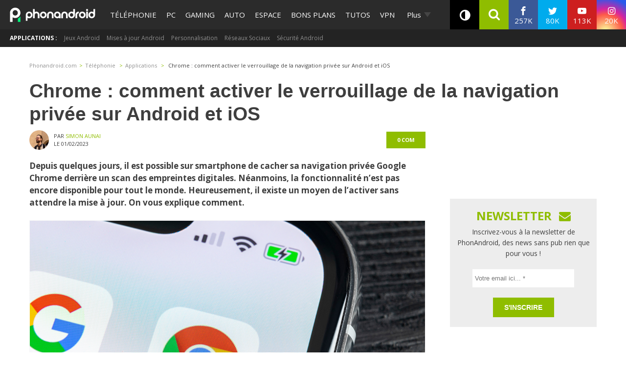

--- FILE ---
content_type: application/javascript; charset=UTF-8
request_url: https://phonandroid.disqus.com/count-data.js?2=https%3A%2F%2Fwww.phonandroid.com%2Fchrome-comment-activer-le-verrouillage-de-la-navigation-privee-sur-android-et-ios.html
body_size: 337
content:
var DISQUSWIDGETS;

if (typeof DISQUSWIDGETS != 'undefined') {
    DISQUSWIDGETS.displayCount({"text":{"and":"et","comments":{"zero":"0 com","multiple":"{num} com's","one":"1 com"}},"counts":[{"id":"https:\/\/www.phonandroid.com\/chrome-comment-activer-le-verrouillage-de-la-navigation-privee-sur-android-et-ios.html","comments":0}]});
}